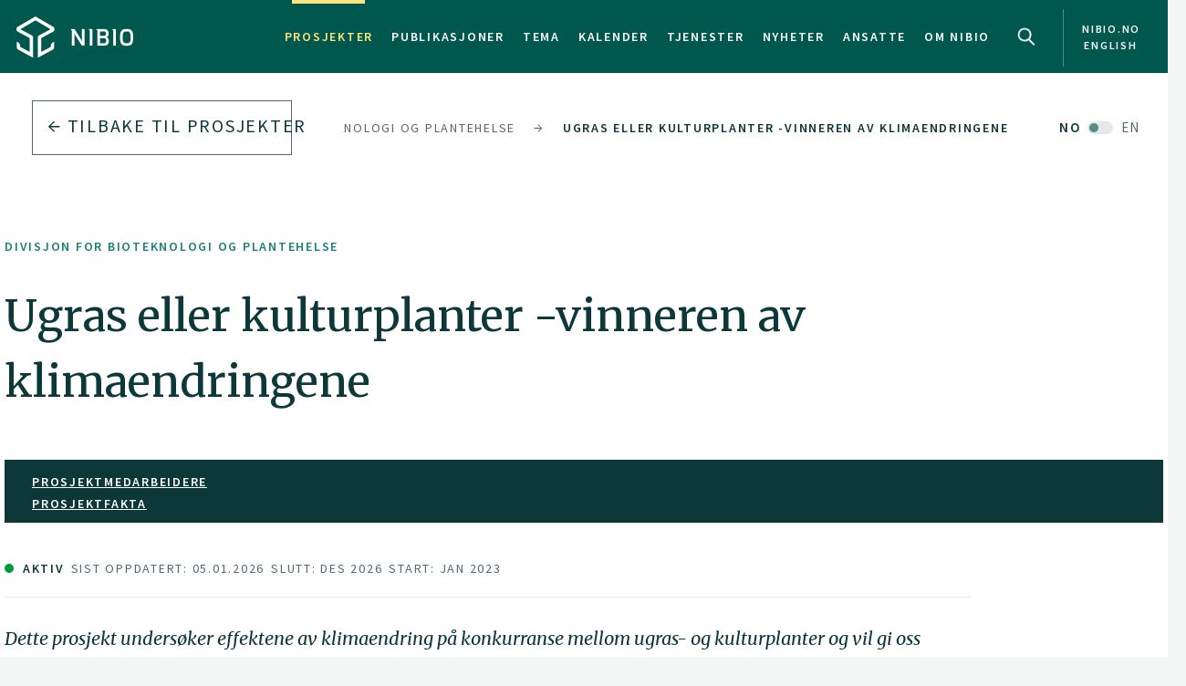

--- FILE ---
content_type: text/html
request_url: https://nibio.no/prosjekter/ugras-eller-kulturplanter-vinneren-av-klimaendringene
body_size: 9879
content:
<!DOCTYPE html>
<html class="no-js" lang="no">

<head><!-- Google Tag Manager -->
<!-- <script>(function(w,d,s,l,i){w[l]=w[l]||[];w[l].push(

{'gtm.start': new Date().getTime(),event:'gtm.js'}
);var f=d.getElementsByTagName(s)[0],
j=d.createElement(s),dl=l!='dataLayer'?'&l='+l:'';j.async=true;j.src=
'https://www.googletagmanager.com/gtm.js?id='+i+dl;f.parentNode.insertBefore(j,f);
})(window,document,'script','dataLayer','GTM-M2BQN2S');</script> -->
<!-- End Google Tag Manager -->

<!-- Matomo -->
<!-- <script>
  var _paq = window._paq = window._paq || [];
  /* tracker methods like "setCustomDimension" should be called before "trackPageView" */
  _paq.push(['trackPageView']);
  _paq.push(['enableLinkTracking']);
  (function() {
    var u="https://nibio.matomo.cloud/";
    _paq.push(['setTrackerUrl', u+'matomo.php']);
    _paq.push(['setSiteId', '1']);
    _paq.push(['enableHeartBeatTimer']);
    var d=document, g=d.createElement('script'), s=d.getElementsByTagName('script')[0];
    g.async=true; g.src='//cdn.matomo.cloud/nibio.matomo.cloud/matomo.js'; s.parentNode.insertBefore(g,s);
  })();
</script> -->
<!-- End Matomo Code -->

<script>
    if (!window.location.pathname.startsWith('/admin')) {
        var script = document.createElement('script');
        script.id = 'Cookiebot';
        script.src = 'https://consent.cookiebot.com/uc.js';
        script.setAttribute('data-cbid', 'ef35f0ec-8e7d-46c2-942b-ec4e8c40e65c');
        script.setAttribute('data-blockingmode', 'auto');
        script.type = 'text/javascript';
        document.head.appendChild(script);
    }
</script>

<script data-cookieconsent="ignore"> 
  window.dataLayer = window.dataLayer || [];
  function gtag() {
    dataLayer.push(arguments);
  }
  gtag("consent", "default", {
    ad_personalization: "denied",
    ad_storage: "denied",
    ad_user_data: "denied",
    analytics_storage: "denied",
    functionality_storage: "denied",
    personalization_storage: "denied",
    security_storage: "granted",
    wait_for_update: 500,
  });
  gtag("set", "ads_data_redaction", true);
  gtag("set", "url_passthrough", false); 
</script>

<!-- Matomo new -->
<script data-cookieconsent="ignore">
  var waitForTrackerCount = 0;
  function matomoWaitForTracker() {
    console.log('matomoWaitForTracker start');
    if (typeof _paq === 'undefined' || typeof Cookiebot === 'undefined') {
      if (waitForTrackerCount < 40) {
        setTimeout(matomoWaitForTracker, 250);
        waitForTrackerCount++;
        return;
      }
    } else {
      window.addEventListener('CookiebotOnAccept', function (e) {
        console.log('consentSet accept');
        consentSet();
      });
      window.addEventListener('CookiebotOnDecline', function (e) {
        console.log('consentSet decline');
        consentSet();
      })
    }
  }

  function consentSet() {
    if (Cookiebot.consent.statistics) {
      _paq.push(['rememberCookieConsentGiven']);
      _paq.push(['setConsentGiven']);
    } else {
      _paq.push(['forgetCookieConsentGiven']);
      _paq.push(['deleteCookies']);
    }
  }

  matomoWaitForTracker();

  // Hide Marketing and Preferences categories, "Statistics" only used
  window.addEventListener('CookiebotOnDialogDisplay', e => {
    const detailCategories = ['Preference', 'Advertising', 'Unclassified'],
      toggleCategories = ['Marketing', 'Preferences'];
    detailCategories.forEach(e => {
      if (CookieConsentDialog[`cookieTable${e}Count`] === 0)
        document.getElementById(
          `CybotCookiebotDialogDetailBodyContentCookieContainer${e}Card`
        ).parentNode.style.display = 'none';
    });
    for (let i = 0; i < 3; i++)
      if (CookieConsentDialog[`cookieTable${detailCategories[i]}Count`] === 0)
        document.querySelector(
          `label[for=CybotCookiebotDialogBodyLevelButton${toggleCategories[i]}]`
        ).parentNode.style.display = 'none';
  }, !1);

  function IPtoNum(ip){
    return Number(
      ip.split(".")
        .map(d => ("000"+d).substr(-3) )
        .join("")
    );
  }

  async function getCloudflareJSON(){
    let data = await fetch('https://www.cloudflare.com/cdn-cgi/trace').then(res=>res.text())
    let arr = data.replace(/[\r\n]+/g, '","').replace(/\=+/g, '":"');
        arr ='{"' + arr.slice(0, arr.lastIndexOf('","')) + '"}';
    const jsondata = JSON.parse(arr);
    return jsondata;
  }

  getCloudflareJSON().catch(() => {
    var _paq = window._paq = window._paq || [];
    _paq.push(['trackPageView']);
    _paq.push(['enableLinkTracking']);
    (function() {
      var u="https://nibio.matomo.cloud/";
      _paq.push(['setTrackerUrl', u+'matomo.php']);
      _paq.push(['setSiteId', '1']);
      _paq.push(['enableHeartBeatTimer']);
      var d=document, g=d.createElement('script'), s=d.getElementsByTagName('script')[0];
      g.async=true; g.src='//cdn.matomo.cloud/nibio.matomo.cloud/matomo.js'; s.parentNode.insertBefore(g,s);
    })();
  })

  getCloudflareJSON().then((jsondata) => {
    //console.log(jsondata);
    var matomoStatus = matomoStatus || 'undefined';

    const ranges = [
      ['158.38.1.159', '158.38.1.192'],
      ['128.39.98.0', '128.39.98.255'],
      ['10.100.1.1', '10.100.254.254'],
      ['128.39.98.1', '128.39.99.254']
    ];

    const ip = jsondata.ip;
    const inRange = ranges.some(
      ([min,max]) => IPtoNum(min) < IPtoNum(ip) && IPtoNum(max) > IPtoNum(ip)
    );
    matomoStatus = inRange ? 'internal' : 'external';
    //console.log(matomoStatus);

    // var url = window.location.hostname;
    // var siteID = url === 'nibio.no' ? '1' : '7';

    setTimeout(() => {
      console.log('matomoStatus start');
      var _paq = window._paq = window._paq || [];
      _paq.push(['setCustomDimension', customDimensionId = 1, customDimensionValue = matomoStatus]);
      _paq.push(['requireCookieConsent']);
      _paq.push(['trackPageView']);
      _paq.push(['enableLinkTracking']);
      (function() {
        var u="https://nibio.matomo.cloud/";
        _paq.push(['setTrackerUrl', u+'matomo.php']);
        _paq.push(['setSiteId', '1']);
        _paq.push(['enableHeartBeatTimer']);
        var d=document, g=d.createElement('script'), s=d.getElementsByTagName('script')[0];
        g.async=true; g.src='//cdn.matomo.cloud/nibio.matomo.cloud/matomo.js'; s.parentNode.insertBefore(g,s);
      })();
    }, 100);
  })  

  //document.addEventListener('DOMContentLoaded', consentSet);
  document.addEventListener('DOMContentLoaded', matomoWaitForTracker);

  document.addEventListener("CookiebotOnConsentReady", function() {
    if (Cookiebot.consents.given.statistics) {
      // Load Matomo or other analytics
      console.log("User accepted statistics consent");
    } else {
      // Load alternative, or log basic events, or do nothing
      console.log("User declined statistics consent");
    }
  });
  
</script>
<!-- End Matomo Code --><!--[if IE]><meta http-equiv="X-UA-Compatible" content="IE=11"/><![endif]-->
<meta charset="utf-8" />
<meta name="description" content="Dette prosjekt undersøker effektene av klimaendring på konkurranse mellom ugras- og kulturplanter og vil gi oss viktig kunnskap for å kunne utvikle tilpassede strategier i møte med et klima i endring.
" />
<meta name="viewport" content="width=device-width,initial-scale=1" />
<title>Ugras eller kulturplanter -vinneren av klimaendringene - Nibio</title>
<link
  rel="apple-touch-icon"
  sizes="180x180"
  href="/_/asset/com.norsedigital.nibio:0000019bbc7efeb0/apple-touch-icon.png"
/>
<link
  rel="icon"
  type="image/png"
  href="/_/asset/com.norsedigital.nibio:0000019bbc7efeb0/favicon-32x32.png"
  sizes="32x32"
/>
<link
  rel="icon"
  type="image/png"
  href="/_/asset/com.norsedigital.nibio:0000019bbc7efeb0/favicon-16x16.png"
  sizes="16x16"
/>
<link
  rel="manifest"
  href="/_/asset/com.norsedigital.nibio:0000019bbc7efeb0/manifest.json"
/>
<link
  rel="mask-icon"
  href="/_/asset/com.norsedigital.nibio:0000019bbc7efeb0/safari-pinned-tab.svg"
  color="#5bbad5"
/>
<link
  rel="shortcut icon"
  href="/_/asset/com.norsedigital.nibio:0000019bbc7efeb0/favicon.ico"
/>
<meta name="theme-color" content="#ffffff" />
<meta
  name="google-site-verification"
  content="KhACqHw1ZCS9Mbpig8UvXUnACYyniy5VvGMA27NJQhU"
/>

<!-- Open Graph data -->
<meta property="og:title" content="Ugras eller kulturplanter -vinneren av klimaendringene - Nibio" />
<meta property="og:type" content="article" />
<meta
  property="og:url" content="https://nibio.no/prosjekter/ugras-eller-kulturplanter-vinneren-av-klimaendringene"
/>
<meta property="og:image" content="https://nibio.no/_/asset/com.norsedigital.nibio:0000019bbc7efeb0/android-chrome-512x512.png" />
<meta property="og:description" content="Dette prosjekt undersøker effektene av klimaendring på konkurranse mellom ugras- og kulturplanter og vil gi oss viktig kunnskap for å kunne utvikle tilpassede strategier i møte med et klima i endring.
" />
<meta property="og:site_name" content="Nibio" />
<meta property="og:image:width" content="512" />
<meta property="og:image:height" content="512" />

<!-- Place favicon.ico in the root directory -->

<link
  href="//fonts.googleapis.com/css?family=Merriweather:300,400,400i,700|Source+Sans+Pro:300,300i,400,400i,600,600i,700,700i"
  rel="stylesheet"
/>
<link
  rel="stylesheet"
  href="/_/asset/com.norsedigital.nibio:0000019bbc7efeb0/styles/main.css"
/>

<script type="text/javascript">
  var userip = "18.118.23.158";
  var re = /(46\.249\.232\.8(?!.))|(62\.50\.173\.106)|(77\.106\.175\.179)|(79\.135\.25\.5(?!.))|(79\.161\.49\.18(?!.))|(80\.89\.41\.154)|(80\.232\.108\.2(?!.))|(82\.147\.34\.194)|(84\.205\.40\.229)|(185\.3\.3\.214)|(193\.213\.35\.215)|(158\.37\.160\.178)|(158\.36\.141\.83(?!.))|(128\.39\.47\.46(?!.))|(217\.144\.240\.(109|110))|(88\.84\.191\.23[3-8])|(128\.39\.((5[8-9])|(9[8-9]))\.(([1][0-9][0-9])|([2][0-4][0-9])|([2][5][0-5])|([1-9][0-9])|([1-9])))|(128\.39\.184\.(([0-1][0-9][0-9])|([2][0-5][0-4])|([1-9][0-9])(?![0-9])|([1-9])(?![0-9])))|(128\.39\.97\.((([1][0-1][0-9])|([1][0-2][0-6])|([1][2][9])|([1][3-4][0-9])|([1][5][0-8])|([1-9][0-9])(?![0-9])|([1-9])(?![0-9]))))|(158\.38\.1\.(([1][6][1-9])|([1][7-8][0-9])|([1][9][0])))|(192\.168\..{1,3}\..{1,3})|(10\..{1,3}\..{1,3}\..{1,3})|(172\.[123][0-9]\..{1,3}\..{1,3})|(127\.0\.0\.1)$/;
  if (userip && re.test(userip) && ( !location.search || (location.search && location.search.indexOf('locationfilter') == -1) ) ) {
    var hash = location.hash ? location.hash : '';
    window.history.replaceState(null, null, location.pathname+(location.search ? location.search+'&':'?')+'locationfilter=true'+(location.hash ? location.hash : ''));
  }
</script>

<script
  src="/_/asset/com.norsedigital.nibio:0000019bbc7efeb0/scripts/vendor/modernizr.js"
></script>
<link rel="alternate" type="application/rss+xml" title="Nibio RSS" href="https://nibio.no/utils/nibio-rss" /></head>

<!-- Global header -->
<!-- Global header -->
<header>
  <a href="#content" class="skip-navigation">Hopp til hovedinnholdet</a>
  <nav class="navbar navbar-default sticky-scroller master-nav" id="master-nav">
    <div class="container">
      <!-- Brand and toggle get grouped for better mobile display -->
      <div class="navbar-header">
        <a class="navbar-brand" href="/">
            <img src="/_/asset/com.norsedigital.nibio:0000019bbc7efeb0/images/nibio-logo-neg.png" alt="NIBIO Logo" />
        </a>
        <a href="/en"
          class="hidden-xs hidden-lg english btn btn-default">En </a>
        <!-- <button type="button" class="btn btn-default search-toggle hidden-sm hidden-md hidden-lg" data-toggle="collapse"
          data-target="#search-nav" aria-expanded="false">
          <img src="#" data-th-src="${portal.assetUrl({'_path=images/magnifying-glass.png'})}" alt="Search" />
        </button> -->
        <button type="button" class="navbar-toggle collapsed" data-toggle="collapse" data-target="#master-nav-collapse"
          aria-expanded="false">
          <span class="sr-only">Toggle navigation</span>
          <span class="icon-bar"></span>
          <span class="icon-bar"></span>
          <span class="icon-bar"></span><!-- MENY -->
        </button>
        <button type="button" class="search-new__toggle toggle-mobile"
          data-toggle="collapse"
          data-target="#search-nav" aria-expanded="false">
          Search
        </button>
        <!-- <a href="#content" class="skip-navigation">Hopp til hovedinnholdet</a> -->
      </div>
      <!-- Collect the nav links, forms, and other content for toggling -->
      <div class="collapse navbar-collapse no-transition" id="master-nav-collapse">
        <ul class="nav navbar-nav navbar-right">
          <li class="active">
            <a href="/prosjekter">Prosjekter</a>
            <div class="marker">
              <span></span>
            </div>
          </li>
          <li>
            <a href="/publikasjoner">Publikasjoner</a>
            <div class="marker">
              <span></span>
            </div>
          </li>
          <li>
            <a href="/tema">Tema</a>
            <div class="marker">
              <span></span>
            </div>
          </li>
          <li>
            <a href="/kalender">Kalender</a>
            <div class="marker">
              <span></span>
            </div>
          </li>
          <li>
            <a href="/tjenester">Tjenester</a>
            <div class="marker">
              <span></span>
            </div>
          </li>
          <li>
            <a href="/nyheter">Nyheter</a>
            <div class="marker">
              <span></span>
            </div>
          </li>
          <li>
            <a href="/ansatte">Ansatte</a>
            <div class="marker">
              <span></span>
            </div>
          </li>
          <li>
            <a href="/om-nibio">Om NIBIO</a>
            <div class="marker">
              <span></span>
            </div>
          </li>
          <li>
            <button type="button" class="search-new__toggle"
              data-toggle="collapse"
              data-target="#search-nav" aria-expanded="false">
              Search
            </button>
          </li>
          <li class="english hidden-sm hidden-md">
            <a href="/en">
            <span >nibio.no English</span>
              
              
            </a>
          </li>
        </ul>
      </div>
    </div>
  </nav>

  <!--

				FRONT PAGE IMAGE UNCOMMENT WHEN WORKING WITH IT
				APPEARS ON EVERY PAGE NOW

	-->

  

  

  <!--

				FRONT PAGE MAIN IMAGE END

	-->

  <div class="search-new" tabindex="-1">
    <div class="search-new__wrapper">
      <form id="search-form" action="/prosjekter">
        <div class="search-new__input" id="search-input">
            <input type="text" class="form-control" id="q" name="q" value=""
            autocomplete="off" placeholder="Bruk anførselstegn ved søk på eksakt ord eller frase" aria-label="Søk" test="Bruk anførselstegn ved søk på eksakt ord eller frase" />
          <button type="submit" class="search-new__submit">
            Søk
          </button>
        </div>

        <div class="search-new__category">
          <h4>Søk i</h4>
          <div class="search-new__options">
            <!-- <a href="#" rel="nofollow" data-core="sitewide" class="active">nibio.no</a> -->
            <a href="#" rel="nofollow" data-core="/sok">alt</a><a href="#" rel="nofollow" data-core="/ansatte">ansatte</a><a href="#" rel="nofollow" data-core="/prosjekter" class="active">prosjekter</a><a href="#" rel="nofollow" data-core="/publikasjoner">publikasjoner</a><a href="#" rel="nofollow" data-core="/tema">tema</a><a href="#" rel="nofollow" data-core="/tjenester">tjenester</a><a href="#" rel="nofollow" data-core="/kalender">kalender</a><a href="#" rel="nofollow" data-core="/nyheter">nyheter</a>
          </div>
        </div>
      </form>
    </div>
  </div>

  <!-- <nav class="navbar navbar-default sticky-scroller search-nav collapse" id="search-nav">
    <form class="navbar-form" id="search-form" data-th-action="${currentSearchCore.link}">
      <div class="container">
        <div class="row">
          <div class="col-xs-12 col-sm-4 col-md-4 col-lg-3 search-category">
            <a href="#" rel="nofollow">
              <span data-th-text="${portal.localize({'_key=global.searchfor','_locale='+currentLanguage})}"
                data-th-remove="tag"></span>
              <span data-th-text="${currentSearchCore.displayName}">nibio.no</span>:</a>
            <div class="search-category-options">
              <a href="#" rel="nofollow" data-th-each="core :${searchCores}" data-th-text="${core.displayName}"
                data-th-attr="data-core=${core.link}">core.displayName</a>
            </div>
          </div>
          <div class="col-xs-12 col-sm-6 col-md-7 col-lg-8 search-input" id="search-input">
            <input type="text" class="form-control" id="q" name="q" data-th-value="${params.q}"
              data-th-attr="placeholder=${portal.localize({'_key=global.search.placeholder','_locale='+currentLanguage})},aria-label=${portal.localize({'_key=global.search','_locale='+currentLanguage})},test=${portal.localize({'_key=global.search.placeholder','_locale='+currentLanguage})}"
              autocomplete="off" />
            <div class="labels" id="search-labels"></div>
            <div class="icon icon-question-mark">?</div>

            <div class="search-explanation">
              <div class="search-explanation-close">close</div>
              <div class="search-explanation-container"
                data-th-text="${portal.localize({'_key=global.searchExplanation','_locale='+currentLanguage})}">
              </div>
            </div>
          </div>

          <div class="col-xs-12 col-sm-2 col-md-1 col-lg-1 search-submit">
            <button type="submit" class="btn">
              <span data-th-text="${portal.localize({'_key=global.search','_locale='+currentLanguage})}"
                data-th-remove="tag">global.search</span>
              <i class="arrow-right"></i>
            </button>
          </div>
        </div>
      </div>
    </form>
  </nav> -->
</header>
<div class="visible-print-block print-logo">
  <img src="/_/asset/com.norsedigital.nibio:0000019bbc7efeb0/images/nibio-logo.png" alt="NIBIO Logo" />
  <span class="currentDate">
    Utskrift
    <span class="date"></span>
  </span>
</div>
<!-- END Global header -->
<div></div>

<main role="main" id="content" class="main-project">
  <div class="row utilities">
    <div class="col-sm-6 col-md-5 col-lg-3 back-button js-back-btn">
        <a href="/prosjekter" class="btn btn-block btn-nav btn-nav-new btn-default">
            <i class="arrow-left"></i>
            Tilbake til prosjekter
        </a>
    </div>
    <div class="col-sm-6 col-md-7 col-lg-9 breadcrumbs scrolling">
        <nav class="scroll">
            <a href="/prosjekter?filters=1&amp;q=&amp;division[]=f00cd5d1-ce26-4027-975d-5a6aa6cd79cc">Divisjon for bioteknologi og plantehelse</a>
            <span><i class="arrow-right"></i></span>
            <a href="#">Ugras eller kulturplanter -vinneren av klimaendringene</a>
        </nav>
        <div class="fader"></div>
    </div>
    <a class="locale-switch hidden-xs" href="/en/projects/weeds-vs-crops-the-winner-of-climate-change"><span>NO</span>
        <span>EN</span></a>
  </div>
    <article>
        <header>
            <div class="container">
                <!-- Article heading -->

                <div class="row heading">
                    <div class="locale-switch-only text-right hidden-sm hidden-md hidden-lg">
                        <a class="locale-switch" href="/en/projects/weeds-vs-crops-the-winner-of-climate-change"><span>NO</span>
                            <span>EN</span></a>
                    </div>
                    <div class="col-sm-12">
                        <div class="clearfix">
			    <h4>Divisjon for bioteknologi og plantehelse</h4>
                        </div>
                        <h1>Ugras eller kulturplanter -vinneren av klimaendringene </h1>
                    </div>
                </div>
                
                <!-- Article header image -->
                <div class="row header-image">
                    <div class="col-sm-12">
                        <div class="container">
                            <div class="row">
                                <div class="col-sm-12 col-md-9 col-md-offset-3 col-lg-9 col-lg-offset-3">
                                    
                                </div>
                            </div>
                        </div>
                        <div class="container secondary-missing-main">
                            <div class="col-sm-12 col-md-3 col-lg-3">
                                <nav class="nav-sidebar">
                                    <ul>
                                        <li>
                                            <a class="jump-down" href="#project">Prosjektmedarbeidere</a>
                                        </li>
                                        <li>
                                            <a class="jump-down" href="#project">PROSJEKTFAKTA</a>
                                        </li>
                                        
                                        
                                    </ul>
                                </nav>
                            </div>
                        </div>
                    </div>
                    
                </div>
            </div>
        </header>
        <section class="main-content main-content-project">
            <div class="container">
                <div class="row status">
                    <div class="col-sm-10 clearfix">
                        <span class="status">
                            <i></i> Aktiv
                        </span>
                        
                        <span>SIST OPPDATERT: 05.01.2026</span><br>
                        <span>Slutt: des 2026</span><br>
                        <span>Start: jan 2023</span>
                    </div>
                </div>
                <div class="row content">
                    <div class="col-sm-10">
                        <div class="ingress"><p>Dette prosjekt undersøker effektene av klimaendring på konkurranse mellom ugras- og kulturplanter og vil gi oss viktig kunnskap for å kunne utvikle tilpassede strategier i møte med et klima i endring.</p>
</div>
                    </div>
                </div>
                <div class="row content" id="project">
                    <div class="col-sm-12 col-md-4 col-md-offset-0 secondary">
                        
                        <div class="link-list">
                            <h4>Prosjektmedarbeidere</h4>
                            
                                
                                    <a href="/ansatte/hans-martin-hanslin" title="Gå til ansattsiden til Hans Martin Hanslin" target="_self">
                                        Hans Martin Hanslin
                                        <i class="arrow-right"></i>
                                    </a>
                                
                                
                            
                            
                                
                                    <a href="/ansatte/melissa-mageroy" title="Gå til ansattsiden til Melissa Magerøy" target="_self">
                                        Melissa Magerøy
                                        <i class="arrow-right"></i>
                                    </a>
                                
                                
                            
                            
                                
                                    <a href="/ansatte/kirsten-torresen" title="Gå til ansattsiden til Kirsten Tørresen" target="_self">
                                        Kirsten Tørresen
                                        <i class="arrow-right"></i>
                                    </a>
                                
                                
                            
                            
                                
                                
                                    <span></span>
                                
                            
                            
                                
                                
                                    <span>Christian Andreasen (University of Copenhagen)</span>
                                
                            
                            
                                
                                    <a href="/ansatte/ida-dybing" title="Gå til ansattsiden til Ida Dybing" target="_self">
                                        Ida Dybing
                                        <i class="arrow-right"></i>
                                    </a>
                                
                                
                            
                            
                                
                                
                                    <span>Prof Sissel Torre (NMBU) </span>
                                
                            
                            
                                
                                
                                    <span>Rafael de Andrade Moral (Maynooth University)</span>
                                
                            
                        </div>
                        <div data-portal-region="left">
                            
                        </div>
                    </div>
                    <div class="col-sm-12 col-md-8 primary">
                        <div class="table-key-figures">
                            <table>
                                <tbody>
                                    
                                    
                                    <tr>
                                        <td>Start- og sluttdato</td>
                                        <td>01.01.2023 - 31.12.2026</td>
                                    </tr>
                                    <tr>
                                        <td>Prosjektleder</td>
                                        <td>
                                            <a href="/ansatte/zahra-bitarafan"
                                                target="_self">Zahra Bitarafan</a>
                                        </td>
                                        
                                    </tr>
                                    
                                    <tr>
                                        <td>Divisjon</td>
                                        <td>Divisjon for bioteknologi og plantehelse</td>
                                    </tr>
                                    <tr>
                                        <td>Avdeling</td>
                                        <td>Skadedyr og ugras i skog-, jord- og hagebruk</td>
                                    </tr>
                                    
                                    
                                    
                                    
                                </tbody>
                            </table>
                        </div>
                        <div><p>Klimaendringene forventes gi økt temperatur, økt karbondioksid (CO2), og større variasjon i nedbørsmengde, -frekvens og -intensitet. I nordlige strøk kan klimaendringer påvirke jordbrukets produksjon positivt ved at vekstsesongen forlenges (60-90 dager i Norge) og økt areal som enkelte kulturplanter kan dyrkes på, og dermed kunne gi økte avlinger. Men disse endringene i klima vil også påvirke ugras og andre planteskadegjørere, og sannsynligvis føre til betydelig økt skadegjørerpress i jordbruket. Både våre kulturplanter og ugras påvirkes av mange av faktorene som er involvert i klimaendringene. Blant de viktigste for plantene er temperatur og CO2, spesielt CO2 konsentrasjonen, fordi CO2 representerer kilden til karbon for fotosyntese. Konkurranse mellom ugras og kulturplantene våre kan derfor også bli påvirket av økte CO2 nivå og studier tyder på at den positive effekten av økte CO2 nivå på kulturplante kan bli opphevet av en høyere respons fra ugraset.</p>

<p>Graden av fotosyntese, vekst og reproduktiv respons på økt CO2 varierer etter hvilken type fotosyntese plantearten har. I C3-planter kan den fotosyntetiske responsen doble seg ved å doble konsentrasjon av atmosfærisk CO2. Men fotosyntesens følsomhet overfor økte CO2 er temperaturavhengig. C4-planter er derimot fotosyntetisk mettet under nåværende CO2-konsentrasjon, og økt CO2 vil derfor ikke gi betydelig utslag på deres karbonfiksering, biomasseproduksjon og avling. Den lille CO2 stimuleringen i C4-planter er uavhengig av temperatur.</p>

<p>I nordlige klima bruker de fleste kulturplantene og de fleste ugrasartene C3-fotosyntese og de C3 planter er ikke spesielt godt tilpasset tørke og høye temperaturer. Det er imidlertid noen problematiske C4-ugrasarter som hønsehirse (Echinochloa crus-galli) som dessverre kan spre seg lenger nord ved å dra nytte av høyere temperaturer.</p>

<h3>Ugras eller kulturplanter -vinneren av klimaendringene</h3>

<p>Handlingsplanen for bærekraftig bruk av plantevernmidler i Norge (2021-2025) vektlegger at klimaendringer kan føre til større problemer med planteskadegjørere (ugras, plantesykdommer og skadedyr) i Norge. Dette vil øke behovet for nye plantevernstrategier og vi må også bygge ny kunnskap om de forskjellige effektene som klimaendring har på nye- og gamle planteskadegjøreres etablering, spredning, og populasjonsutvikling.</p>

<p>“Ugras eller kulturplanter -vinneren av klimaendringene” er et treårig “Fremtidssatsing” prosjekt finansiert av NIBIOs basisbevilgning fra Norges forskningsråd (prosjektnummer 342631/L10).​ Prosjektets hovedmål er å bygge kompetanse om effektene av klimaendring på konkurranse mellom ugras- og kulturplanter og hvordan bruke dette i integrert ugrasbekjempelse.</p>

<p>I prosjektet skal det</p>

<ol>
	<li>utvikles metodikk for å vurdere effektene av fremtidig klima med høyere temperatur- og CO2-nivå på konkurransen mellom utvalgte C3 og C4 ugras- og kulturplanter,</li>
	<li>gis kunnskap som kan danne grunnlag for utvikling av ugras varslingsmodeller som skal kunne brukes i et «beslutningsverktøy (DSS)» for integrert ugrasbekjempelse i møte med et klima i endring, samt</li>
	<li>etableres et tverrfaglig nettverk og utvikles en prosjektportefølje om effekten av klimaendringer på ugras og tilpasningsstrategier for ugrasbekjempelse som skal bidra til å øke og opprettholde avlingspotensialet her i Norge, spesielt i nord.</li>
</ol>
</div>
                    </div>
                </div>
            </div>
            <div data-portal-region="main">
                
            </div>
        </section>
        
        
    </article>
    <div class="container block-link">
        <div class="row bleed">
            <div class="col-sm-6">
                <a href="/prosjekter?filters=1&amp;department[]=196b2ffa-b28f-4463-b2a9-4b5438269443"
                    class="btn btn-block btn-nav">
                    Andre prosjekter fra Skadedyr og ugras i skog-, jord- og hagebruk
                    <i class="arrow-right"></i>
                </a>
            </div>
        </div>
    </div>
</main><!-- Global footer -->
<footer>
    <div class="container">
        <div class="row">
            <div class="col-sm-12 col-md-2 col-lg-2 logo">
                <img src="/_/asset/com.norsedigital.nibio:0000019bbc7efeb0/images/nibio-logo-neg.png" class="img-responsive"
                    alt="Describing image text" />

              <img src="/_/asset/com.norsedigital.nibio:0000019bbc7efeb0/images/Miljfyrtarn-ensfarget-hvit.png" class="img-responsive"
                   alt="Miljfyrtarn ensfarget hvit logo" />
            </div>
            <div class="col-sm-4 col-md-offset-0 col-md-3 col-lg-3 col-lg-offset-1 contact">
                <h3>Kontakt oss</h3>
                <table>
                    <tr>
                        <th>Post</th>
                        <td><p>Postboks 115<br />NO-1431 &Aring;s</p></td>
                    </tr>
                    <tr>
                        <th>Telefon</th>
                        <td>
                            
                            
                            <a href="tel:+ 47 406 04 100">+ 47 406 04 100</a>
                        </td>
                    </tr>
                    <tr>
                        <th>E-post</th>
                        <td>
                            <a href="mailto:post@nibio.no">post@nibio.no</a>
                        </td>
                    </tr>
                </table>
            </div>

            <div style="width: auto;" class="col-sm-4 col-md-3 col-lg-3 buttons">
             <div>
                <a href="/ansatte"
                    class="btn btn-default btn-block">
                    ANSATTE
                    <i class="arrow-right"></i>
                </a>
                
             </div>
             <div>
                <a href="/om-nibio/adresser"
                    class="btn btn-default btn-block">
                    ADRESSER
                    <i class="arrow-right"></i>
                </a>
                
             </div>
             <div>
                <a href="/om-nibio/nyhetsbrev-fra-nibio"
                    class="btn btn-default btn-block">
                    Nyhetsbrev
                    <i class="arrow-right"></i>
                </a>
                
             </div>
             <div>
                
                <a href="https://uustatus.no/nb/erklaringer/publisert/91f64cdf-15bc-47d4-9f3d-4eea523c6f87"
                    class="btn btn-default btn-block">
                    Tilgjengelighetserklæring
                    <i class="arrow-right"></i>
                </a>
             </div>
             <div>
                <a href="/om-nibio/personvernombudet-i-nibio/personvernerklaering-for-nibio"
                    class="btn btn-default btn-block">
                    Personvern
                    <i class="arrow-right"></i>
                </a>
                
             </div>
            </div>

            <div style="margin-left: 2%;" class="col-sm-4 col-md-3 col-md-offset-1 col-lg-2 col-lg-offset-1 some">
                <h3>Sosiale medier</h3>
                <div class="some">
                    <a href="https://nb-no.facebook.com/Nibio.no/ ">
                        <img src="/prosjekter/ugras-eller-kulturplanter-vinneren-av-klimaendringene/_/image/539c1f67-fbd8-485b-895a-9a4a3646bf8f:eaebbef4c0cc8e057327afd2162e9bab75d66d4d/height-54/facebook.png" alt="facebook" />
                    </a><a href="https://www.instagram.com/nibio_no/">
                        <img src="/prosjekter/ugras-eller-kulturplanter-vinneren-av-klimaendringene/_/image/4d6ebfda-a997-4e74-9c4d-510e633c8f7a:7251a93b1b35b94c62b56b4fc4804cb4bd16b010/height-54/instagram.png" alt="Instagram" />
                    </a><a href="https://www.linkedin.com/company/80106/">
                        <img src="/prosjekter/ugras-eller-kulturplanter-vinneren-av-klimaendringene/_/image/23fc91ec-e8d8-40b3-9903-c54046577dda:64c803d65da303d0b896c7f54fc9b4779362f354/height-54/linkedin.png" alt="LinkedIn" />
                    </a><a href="https://www.youtube.com/channel/UCfvBzDisycpX9ks3PkWiEFw">
                        <img src="/prosjekter/ugras-eller-kulturplanter-vinneren-av-klimaendringene/_/image/52b3bd69-bd13-40c8-bd0e-613fd44c56ed:5feb5111d47ff9f44f30390b092c1674f1e7d5d5/height-54/youtube@2x%20(1).png" alt="YouTube" />
                    </a><a href="https://www.nibio.no/utils/nibio-rss">
                        <img src="/prosjekter/ugras-eller-kulturplanter-vinneren-av-klimaendringene/_/image/f4b607fd-8336-4e96-8710-a96f6151bffb:57976b3fe71e15b4bad42bda4b899bfec4a48905/height-54/rss.png" alt="Nibio RSS" />
                    </a>
                </div>
                <hr />
                <p>2026 © Norsk institutt for bioøkonomi</p>
                <!-- <p class="cookie-information">
                    <span data-th-text="${portal.localize({'_key=footer.cookiesinfo','_locale='+content.language})}"
                        data-th-remove="tag"></span><br />
                    <a href="#" data-th-href="${PRIVACY_URL}" class="privacy" data-th-if="${PRIVACY_URL}"
                        data-th-text="${portal.localize({'_key=footer.privacylink','_locale='+content.language})}">footer.privacylink</a>
                </p> -->
            </div>
        </div>
    </div>

    <!-- <div id="cookieConsent">
      Allow Cookies tracking? 
      <button class="consentButton btn-yes" data-consent="yes">Yes</button>
      <button class="consentButton" data-consent="no">No</button>
    </div> -->
</footer>

<script>
    var translations = {"expandTable":"Utvid tabellen "};
    var ASSETS_PATH = "\/_\/asset\/com.norsedigital.nibio:0000019bbc7efeb0\/.";
</script>
<script data-cookieconsent="ignore" src="/_/asset/com.norsedigital.nibio:0000019bbc7efeb0/scripts/vendor.js"></script>
<script data-cookieconsent="ignore" src="/_/asset/com.norsedigital.nibio:0000019bbc7efeb0/scripts/plugins.js"></script>
<script data-cookieconsent="ignore" src="/_/asset/com.norsedigital.nibio:0000019bbc7efeb0/scripts/main.js"></script>
<script data-cookieconsent="ignore" src="/_/asset/com.norsedigital.nibio:0000019bbc7efeb0/scripts/mapbox.js"></script>

</body>

</html>